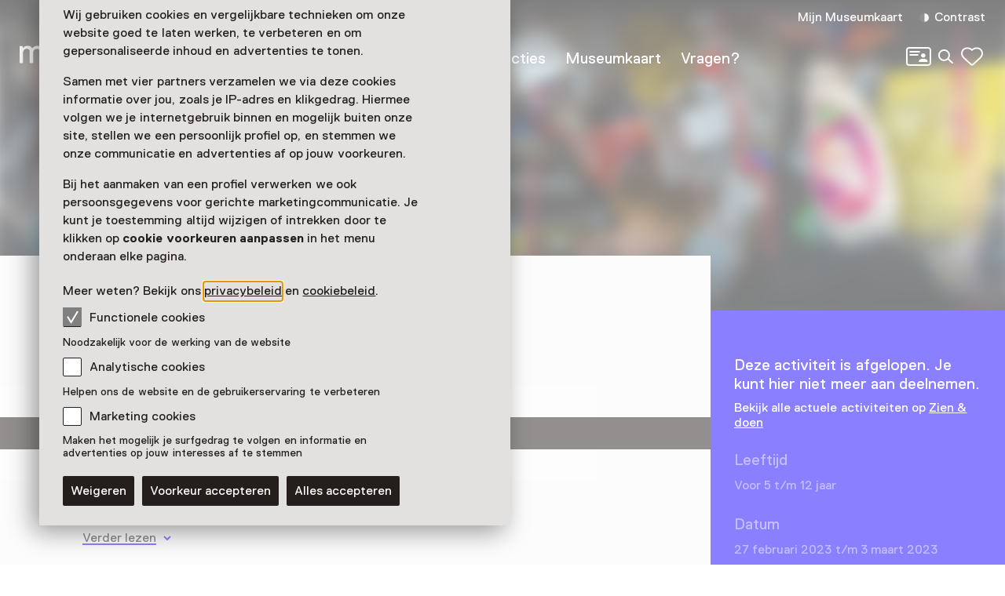

--- FILE ---
content_type: text/html; charset=utf-8
request_url: https://www.museum.nl/nl/fries-scheepvaart-museum/activiteit/pim-pam-plastic
body_size: 15746
content:



<!DOCTYPE html>
<html lang="nl">
<head>
		<script>
			window.dataLayer = window.dataLayer || [];
			window.dataLayer.push({

					'contentId': 'ad894dcf-352e-427b-9e15-99e85740c7e3',
					
				'contentType': 'Event'
			});


			(function(w,d,s,l,i){w[l]=w[l]||[];w[l].push({'gtm.start':
			new Date().getTime(),event:'gtm.js'});var f=d.getElementsByTagName(s)[0],
			j=d.createElement(s),dl=l!='dataLayer'?'&l='+l:'';j.async=true;j.src=
			'https://analytics.museum.nl/gtm.js?id='+i+dl+ '&gtm_auth=WhhhWLL4gyUEFl7QnaK_hw&gtm_preview=env-1&gtm_cookies_win=x';f.parentNode.insertBefore(j,f);
			})(window,document,'script','dataLayer','GTM-5XPX7NH');
		</script>
		<link rel="dns-prefetch" href="https://www.google-analytics.com"/>
		<link rel="preconnect" href="https://www.google-analytics.com"/>

	

<meta charset="utf-8" />
<meta name="viewport" content="width=device-width, initial-scale=1.0">


<title>Pim Pam Plastic! | Museum/nl\</title>


	<meta name="description" content="Pim Pam Plastic-circuit in het Fries Scheepvaart Museum in Sneek voor kinderen tijdens de voorjaarsvakantie " />

<meta property="og:title" content="Pim Pam Plastic! | Museum/nl\" />

<link rel="apple-touch-icon" sizes="180x180" href="https://www.museum.nl/apple-touch-icon.png?v=dOMJdNIaIOBXZeiUd_Hn3yIZ-UHxyh1nu5XYL3tQXkY">
<link rel="icon" type="image/png" sizes="32x32" href="https://www.museum.nl/favicon-32x32.png?v=BXpZYKdgsBgCwiwlyOB9uuKI7wr25tQ477ZRaZcbLOA">
<link rel="icon" type="image/png" sizes="16x16" href="https://www.museum.nl/favicon-16x16.png?v=_pHzqoAxqt765wQ8ljY-Lz9JYrY6--MkxPIYRfQKYdA">
<link rel="manifest" href="https://www.museum.nl/manifest.json?v=C3jH7YG_06W0pH28pX9qHT9fKOLcLeM2UDImOvxl_OA">
<link rel="mask-icon" href="https://www.museum.nl/safari-pinned-tab.svg?v=P5Xcl99cJ-ZAfLbF58KqF_Ii1SQQAWHT2RM5sZR2zIc" color="#707070">
<link rel="shortcut icon" href="https://www.museum.nl/favicon.ico?v=beTwQh5vk2ccKQqclcizIOx1cXhtKTJnjQJwktLPvV4">
<meta name="apple-mobile-web-app-title" content="Museum/nl\">
<meta name="application-name" content="Museum/nl\">
<meta name="msapplication-TileColor" content="#ffffff">
<meta name="theme-color" content="#ffffff">

	<meta property="og:description" content="Pim Pam Plastic-circuit in het Fries Scheepvaart Museum in Sneek voor kinderen tijdens de voorjaarsvakantie " />
<meta property="og:site_name" content="Museum.nl" />
<meta property="og:locale" content="nl_NL" />
<meta property="og:url" content="https://www.museum.nl/nl/fries-scheepvaart-museum/activiteit/pim-pam-plastic" />
<meta name="twitter:card" content="summary_large_image">
<meta name="twitter:title" content="Pim Pam Plastic! | Museum/nl\" />

	<meta name="twitter:description" content="Pim Pam Plastic-circuit in het Fries Scheepvaart Museum in Sneek voor kinderen tijdens de voorjaarsvakantie " />


<meta property="og:image" content="https://cdn.museum.nl/assets/d5948d44-0c2e-4220-823c-f054fbde630b?w=1200&amp;c=e4ec51a89a5382bfd45663af58b4e8130cb239dafe3e1b8886e9d61d05aa42b8" />
<meta name="twitter:image" content="https://cdn.museum.nl/assets/d5948d44-0c2e-4220-823c-f054fbde630b?w=1200&amp;c=e4ec51a89a5382bfd45663af58b4e8130cb239dafe3e1b8886e9d61d05aa42b8" />
<meta name="twitter:image:alt" content="twee jongens kruipen door een gordijn van plastic afval" />









<link rel="preload" href="/fonts/Replica-Regular.woff2" as="font" type="font/woff2" crossorigin>

<style>
	@font-face {
		font-family: 'Replica';
		font-display: swap;
		src: url('/fonts/Replica-Regular.woff2') format('woff2'),
			 url('/fonts/Replica-Regular.woff') format('woff');
		font-weight: 400;
		font-style: normal;
	}

	@font-face {
		font-family: 'Replica';
		font-display: swap;
		src: url('/fonts/Replica-Bold.woff2') format('woff2'),
			 url('/fonts/Replica-Bold.woff') format('woff');
		font-weight: 700;
		font-style: normal;
	}

	@font-face {
		font-family: 'Alor';
		font-display: swap;
		src: url('/fonts/Alor-Normal.ttf') format('truetype');
		font-weight: 400;
		font-style: normal;
	}
</style>

<link rel="stylesheet" href="https://www.museum.nl/generated/critical.css?v=sKUuwQD_cYNstjRCE3Su5TLZzVk40iQw97sgUMYuRpc" />
<link rel="stylesheet" href="https://www.museum.nl/generated/main.css?v=5amMmo-rZQeReICAITWGJjg3qNdhDXUsvYf2EOr7xAw" media="print" onload="this.media='all'"> 

<style>
	:root {
		--museum-color: #1500FF;
		--museum-color-dark: #1500FF;
		--museum-text-color: #FFFFFF;
		--museum-btn-color: #302C29;
		--museum-btn-text-color: #FFFFFF;
	}
</style>

<meta name="facebook-domain-verification" content="sgekmj0ubsdcy2mdy03bh2wzsyev43" />

	
	<style>
		 body {
			overscroll-behavior: none; 
		 }
	</style>



</head>
<body class="">
	<noscript>
		<iframe src="https://analytics.museum.nl/ns.html?id=GTM-5XPX7NH&gtm_auth=WhhhWLL4gyUEFl7QnaK_hw&gtm_preview=env-1&gtm_cookies_win=x"
		        height="0" width="0" style="display:none;visibility:hidden">
		</iframe>
	</noscript>

<div id="app" class="event-page has-ended page">
	<skip-link inline-template v-cloak>
	<a v-if="hasElementToSkipTo" :href="target" class="skip-link">Spring naar de hoofdinhoud</a>
</skip-link>








	
	<cookie-bar :version="5" inline-template>
	<aside class="cookie-overlay" ref="cookieOverlay" v-if="barIsVisible" v-on:click="clickCookieOverlay" v-cloak>
		<div class="cookie-bar" :class="{'raised-cookie-bar': clickedCookieOverlay}" role="dialog"
			aria-label="Cookie voorkeuren">
			<div>
				
	<div class="text-block">
		<p>Wij gebruiken cookies en vergelijkbare technieken om onze website goed te laten werken, te verbeteren en om gepersonaliseerde inhoud en advertenties te tonen.</p>
<p>Samen met vier partners verzamelen we via deze cookies informatie over jou, zoals je IP-adres en klikgedrag. Hiermee volgen we je internetgebruik binnen en mogelijk buiten onze site, stellen we een persoonlijk profiel op, en stemmen we onze communicatie en advertenties af op jouw voorkeuren.</p>
<p>Bij het aanmaken van een profiel verwerken we ook persoonsgegevens voor gerichte marketingcommunicatie. Je kunt je toestemming altijd wijzigen of intrekken door te klikken op <strong>cookie voorkeuren aanpassen</strong> in het menu onderaan elke pagina.</p>
<p>Meer weten? Bekijk ons <a href="/nl/privacy">privacybeleid</a> en <a href="https://www.museum.nl/nl/cookies">cookiebeleid</a>.</p>

	</div>

			</div>

			<span>
				
<div class="checkbox">
	<input
		type="checkbox"
		id="consentFunctionalCookies"
		v-model="functionalConsent"
		value="consentFunctionalCookies"
		readonly disabled/>
	<label for="consentFunctionalCookies">
		<svg class="icon-checkmark"><use xlink:href="#icon-checkmark" href="#icon-checkmark"></use></svg>Functionele cookies
	</label>
</div>

				


<div class="label secondary plain">
	



<component is="p" class="typography small-label">
	Noodzakelijk voor de werking van de website
</component>

</div>



				
<div class="checkbox">
	<input
		type="checkbox"
		id="consentAnalyticalCookies"
		v-model="analyticalConsent"
		value="consentAnalyticalCookies"
		/>
	<label for="consentAnalyticalCookies">
		<svg class="icon-checkmark"><use xlink:href="#icon-checkmark" href="#icon-checkmark"></use></svg>Analytische cookies
	</label>
</div>

				


<div class="label secondary plain">
	



<component is="p" class="typography small-label">
	Helpen ons de website en de gebruikerservaring te verbeteren
</component>

</div>



				
<div class="checkbox">
	<input
		type="checkbox"
		id="consentMarketingCookies"
		v-model="marketingConsent"
		value="consentMarketingCookies"
		/>
	<label for="consentMarketingCookies">
		<svg class="icon-checkmark"><use xlink:href="#icon-checkmark" href="#icon-checkmark"></use></svg>Marketing cookies
	</label>
</div>

				


<div class="label secondary plain">
	



<component is="p" class="typography small-label">
	Maken het mogelijk je surfgedrag te volgen en informatie en advertenties op jouw interesses af te stemmen
</component>

</div>

			</span>

			
<cookie-toggle inline-template>
	<div class="cookie-btns btns-row">
		<button
			type="button"
			class="btn-cta"
			v-on:click.stop="decline"
			data-gtm-category="navigation"
			data-gtm-action="click_cookiebar_decline"
			data-gtm-label=""
		>
			Weigeren
		</button>
		<button
			type="button"
			class="btn-cta"
			v-on:click.stop="accept"
			data-gtm-category="navigation"
			data-gtm-action="click_cookiebar_accept"
			data-gtm-label=""
		>
			Voorkeur accepteren
		</button>

		<button
			type="button"
			class="btn-cta"
			v-on:click.stop="acceptEverything"
			data-gtm-category="navigation"
			data-gtm-action="click_cookiebar_accept_all"
			data-gtm-label=""
		>
			Alles accepteren
		</button>
	</div>
</cookie-toggle>

		</div>
	</aside>
</cookie-bar>






<site-nav inline-template>
<div class="site-nav-wrap">
<header
	class="site-nav"
	:class="{
				'site-nav_expanded': isExpanded,
				'site-nav_page-is-scrolled': pageIsScrolled,
				'site-nav_scrolling-up': isScrollingUp && scrollingUpAmount > 20,
				'site-nav_logo-color': logoColorHasChanged,
				'site-nav_sticky': isSticky
			}">
<div class="site-wrap">
	<div class="grid">
		<div class="grid-item">
			<a
				href="/nl"
				class="site-nav_logo-link"
				data-gtm-category="navigation"
				data-gtm-action="click_logo"
				data-gtm-label="museumnl">
				
<svg xmlns="http://www.w3.org/2000/svg" viewBox="0 0 220 30" class="site-nav_logo">
	<title>museum/nl</title>
	<path fill="currentColor" d="M3.77 29.58l.42-.42V17.32c0-4.23 2.51-5.49 4.61-5.49 3.35 0 3.77 2.11 3.77 4.65v12.68l.42.42h3.35l.42-.42V17.32c0-3.38 1.68-5.49 4.61-5.49 3.35 0 3.77 2.11 3.77 4.65v12.68l.42.42h3.35l.42-.42V16.48c0-4.65-1.26-8.45-7.12-8.45-2.93 0-5.03 1.27-6.29 2.96h-.42c-.84-1.27-2.1-2.96-5.45-2.96-2.93 0-4.61 1.27-5.45 2.54h-.41l-.42-1.7-.42-.42H.42L0 8.87v20.28l.42.42h3.35zM41.3 30c3.35 0 5.03-2.54 5.03-2.54h.42l.42 1.69.42.42h2.93l.42-.42V8.87l-.42-.42h-3.35l-.42.42v10.14c0 5.07-2.1 7.18-5.03 7.18-3.35 0-4.19-2.54-4.19-5.07V8.87l-.42-.42h-3.35l-.42.42v12.25c0 4.65 2.09 8.88 7.96 8.88zm21.6 0c5.87 0 8.38-2.96 8.38-6.34 0-3.8-2.1-5.49-6.29-6.34-4.19-.85-5.87-1.27-5.87-3.38 0-1.69 1.68-2.11 3.77-2.11 2.93 0 3.77 1.27 3.77 2.54l.42.42h3.35l.42-.42c0-4.23-3.35-6.34-7.96-6.34-5.87 0-7.96 2.96-7.96 5.92 0 3.8 2.51 5.49 6.7 6.34 4.19.85 5.45 1.27 5.45 3.38 0 1.69-1.26 2.54-4.19 2.54s-4.19-1.27-4.19-3.38l-.42-.42h-3.35l-.42.42c.01 4.63 2.95 7.17 8.39 7.17zm20.77 0c5.03 0 7.96-2.96 8.38-6.34l-.42-.42h-3.35l-.42.42c-.84 2.11-2.51 2.54-4.19 2.54-5.03 0-5.45-4.23-5.45-5.07l.42-.42h13.83l.42-.42v-1.27c0-5.92-2.93-10.99-9.64-10.99-6.7 0-9.64 5.07-9.64 10.99 0 6.33 3.36 10.98 10.06 10.98zm4.19-12.68h-9.22l-.42-.42c0-1.27.42-5.07 5.03-5.07s5.03 3.8 5.03 5.07l-.42.42zM104.02 30c3.35 0 5.03-2.54 5.03-2.54h.42l.42 1.69.42.42h2.93l.42-.42V8.87l-.42-.42h-3.35l-.42.42v10.14c0 5.07-2.1 7.18-5.03 7.18-3.35 0-4.19-2.54-4.19-5.07V8.87l-.42-.42h-3.35l-.42.42v12.25c-.01 4.65 2.09 8.88 7.96 8.88zm18.25-.42l.42-.42V17.32c0-4.23 2.51-5.49 4.61-5.49 3.35 0 3.77 2.11 3.77 4.65v12.68l.42.42h3.35l.42-.42V17.32c0-3.38 1.68-5.49 4.61-5.49 3.35 0 3.77 2.11 3.77 4.65v12.68l.42.42h3.35l.42-.42V16.48c0-4.65-1.26-8.45-7.12-8.45-2.93 0-5.03 1.27-6.29 2.96H134c-.84-1.27-2.1-2.96-5.45-2.96-2.93 0-4.61 1.27-5.45 2.54h-.42l-.42-1.69-.42-.42h-2.93l-.42.42v20.28l.42.42h3.36zm31.66 0l.42-.42 15.09-25.77V.42l-.42-.42h-2.1l-.42.42-15.08 25.78v2.96l.42.42h2.09zm21.19 0l.42-.42V19.01c0-5.07 1.68-7.18 5.45-7.18s4.19 2.96 4.19 5.07v12.25l.42.42h3.35l.42-.42V16.9c0-5.07-2.1-8.87-7.96-8.87-3.77 0-5.45 2.54-5.45 2.54h-.42l-.42-1.69-.42-.42h-2.93l-.42.42v20.28l.42.42h3.35zm22.44 0l.42-.42V.42l-.42-.42h-3.35l-.42.42v28.73l.42.42h3.35zm22.02 0l.42-.42V26.2L204.91.42l-.42-.42h-2.1l-.42.42v2.96l15.09 25.77.42.42h2.1z"/>
</svg>

			</a>

			

<div class="site-nav_mobile-icons">
		<a aria-label="Mijn Museumkaart" data-gtm-category="navigation" data-gtm-action="click_login-icon" data-gtm-label="Mijn Museumkaart" href="https://www.museum.nl/nl/login" class="site-nav_login-icon">
			<svg class="icon-card-line"><use xlink:href="#icon-card-line" href="#icon-card-line"></use></svg>
		</a>

		<a
			href="/nl/zoeken"
			class="site-nav_search"
			data-gtm-category="navigation"
			data-gtm-action="click_search"
			data-gtm-label="Zoeken">
			<span class="visually-hidden">Zoeken</span>
			<svg class="icon-search"><use xlink:href="#icon-search" href="#icon-search"></use></svg>
		</a>

	

<favorites-count inline-template>
	<a
		href="/nl/favorieten"
		class="favorite-heart"
		data-gtm-category="navigation"
		data-gtm-action="open_favorites"
		:aria-label="favoritesCount + (favoritesCount === 1 ? ' favoriet geselecteerd' : ' favorieten geselecteerd')"
		aria-live="polite"
		:data-gtm-label="favoritesCount"
		v-cloak>
		<svg class="icon-heart-line"><use xlink:href="#icon-heart-line" href="#icon-heart-line"></use></svg>
		<span v-text="favoritesCount || ''">0</span>
	</a>
</favorites-count>

</div>


			<button
				type="button"
				class="site-nav_toggle-menu"
				v-on:click="toggle"
				aria-haspopup="true"
				aria-controls="menu"
				:aria-expanded="isExpanded ? 'true' : 'false'"
				:aria-label="isExpanded ? 'Sluit menu' : 'Open menu'">
				<span v-if="isExpanded" v-cloak>
					<svg class="icon-menu-close"><use xlink:href="#icon-menu-close" href="#icon-menu-close"></use></svg>
				</span>
				<span v-else>
					<svg class="icon-menu"><use xlink:href="#icon-menu" href="#icon-menu"></use></svg>
				</span>
			</button>

			<div class="site-nav_menu" id="menu">
					<nav aria-label="Hoofdnavigatie" class="site-nav_main">
						<ul>
										<li class="site-nav_main-item">
											<a data-gtm-category="navigation" data-gtm-action="click_header_link_1" data-gtm-label="Nu te zien" href="/nl/zien-en-doen" class="">Nu te zien</a>
										</li>
										<li class="site-nav_main-item">
											<a data-gtm-category="navigation" data-gtm-action="click_header_link_2" data-gtm-label="Vind een museum" href="https://www.museum.nl/nl/zien-en-doen/musea" class="">Vind een museum</a>
										</li>
										<li class="site-nav_main-item">
											<a data-gtm-category="navigation" data-gtm-action="click_header_link_3" data-gtm-label="Collecties" href="/nl/themas" class="">Collecties</a>
										</li>
										<li class="site-nav_main-item">
											<a data-gtm-category="navigation" data-gtm-action="click_header_link_4" data-gtm-label="Museumkaart" href="/nl/museumkaart" class="">Museumkaart</a>
										</li>
										<li class="site-nav_main-item">
											<a data-gtm-category="navigation" data-gtm-action="click_header_link_5" data-gtm-label="Vragen?" href="https://www.museum.nl/nl/museumkaart/faq" class="">Vragen?</a>
										</li>
						</ul>
					</nav>

				<div class="site-nav_secondary">
					<section class="site-nav_meta">
						<ul>
								<li class="site-nav_meta-item">
									<a data-gtm-category="navigation" data-gtm-action="click_login" data-gtm-label="Mijn Museumkaart" href="https://www.museum.nl/nl/login" class="site-nav_login">
										Mijn Museumkaart
									</a>
								</li>

							<li class="site-nav_meta-item">
								<contrast-toggle inline-template>
									<button type="button"
									        class="site-nav_contrast"
									        v-on:click="toggle"
									        :class="{'site-nav_contrast-on': contrastModeIsOn}"
									        data-gtm-category="navigation"
									        data-gtm-action="toggle_dark_mode"
									        :data-gtm-label="contrastModeIsOn ? 'off' : 'on'"
									        :aria-label="'Contrast ' + (contrastModeIsOn ? 'uit' : 'aan')">
										<svg class="icon-contrast"><use xlink:href="#icon-contrast" href="#icon-contrast"></use></svg>Contrast
									</button>
								</contrast-toggle>
							</li>
						</ul>
					</section>

					

<div class="site-nav_icons">
		<a aria-label="Mijn Museumkaart" data-gtm-category="navigation" data-gtm-action="click_login-icon" data-gtm-label="Mijn Museumkaart" href="https://www.museum.nl/nl/login" class="site-nav_login-icon">
			<svg class="icon-card-line"><use xlink:href="#icon-card-line" href="#icon-card-line"></use></svg>
		</a>

		<a
			href="/nl/zoeken"
			class="site-nav_search"
			data-gtm-category="navigation"
			data-gtm-action="click_search"
			data-gtm-label="Zoeken">
			<span class="visually-hidden">Zoeken</span>
			<svg class="icon-search"><use xlink:href="#icon-search" href="#icon-search"></use></svg>
		</a>

	

<favorites-count inline-template>
	<a
		href="/nl/favorieten"
		class="favorite-heart"
		data-gtm-category="navigation"
		data-gtm-action="open_favorites"
		:aria-label="favoritesCount + (favoritesCount === 1 ? ' favoriet geselecteerd' : ' favorieten geselecteerd')"
		aria-live="polite"
		:data-gtm-label="favoritesCount"
		v-cloak>
		<svg class="icon-heart-line"><use xlink:href="#icon-heart-line" href="#icon-heart-line"></use></svg>
		<span v-text="favoritesCount || ''">0</span>
	</a>
</favorites-count>

</div>

				</div>

				<div class="site-nav_footer-items">
							<section class="site-nav_newsletter">
								<a href="https://e.museumkaart.nl/3/4/1757/1/zXW6Zm_lemMiu44nzLZjU0rQ6N3mWbZEeFZxiwP2uxAJfi3eomyJcp3rhPxYlRQc" class="text-link text-link_with-icon">
									Aanmelden Museumtips <svg class="icon-arrow-right-small"><use xlink:href="#icon-arrow-right-small" href="#icon-arrow-right-small"></use></svg>
								</a>
							</section>
						<nav class="site-nav_footer-links">
							<ul>
									<li>
										<a href="/nl/contact" class="">Contact</a>
									</li>
									<li>
										<a href="/nl/over-ons" class="">Over ons</a>
									</li>
									<li>
										<a href="/nl/pers" class="">Pers</a>
									</li>
									<li>
										<a href="/nl/disclaimer" class="">Disclaimer</a>
									</li>
									<li>
										<a href="/nl/privacy" class="">Privacy</a>
									</li>
									<li>
										<a href="/nl/cookies" class="">Cookies</a>
									</li>
									<li>
										<a href="/nl/toegankelijkheidsverklaring" class="">Toegankelijkheidsverklaring</a>
									</li>
							</ul>
						</nav>

					<p class="site-nav_copyright">&copy; Museumvereniging</p>
				</div>
			</div>
		</div>
	</div>
</div>
</header>
</div>
</site-nav>



	<main role="main" id="main-content" tabindex="-1">
		



<div class="event-page_header-blur">
	


<header class="page-header object-fit-container cover" id="">
				<img
					style="object-position: center center"
					alt="twee jongens kruipen door een gordijn van plastic afval"
					srcset="https://cdn.museum.nl/assets/d5948d44-0c2e-4220-823c-f054fbde630b?w=320&c=0d729848076b8ef03b3bfad0ee614a3bcbba467baaca702053e6cf537112117f 320w,https://cdn.museum.nl/assets/d5948d44-0c2e-4220-823c-f054fbde630b?w=640&c=80d1da304febac1e1e07578e98e3b9df1591ba762ee4922c2f6f9c31e8637cf5 640w,https://cdn.museum.nl/assets/d5948d44-0c2e-4220-823c-f054fbde630b?w=800&c=01922d0be4e1f9b52cd99cedb7a5d4b04c0e49ff4805d2855d8fdec5560baa68 800w,https://cdn.museum.nl/assets/d5948d44-0c2e-4220-823c-f054fbde630b?w=1200&c=e4ec51a89a5382bfd45663af58b4e8130cb239dafe3e1b8886e9d61d05aa42b8 1200w,https://cdn.museum.nl/assets/d5948d44-0c2e-4220-823c-f054fbde630b?w=1600&c=d947e93a5d1a8c64f96a00c0569e154ee6313ed873ec124a50c6d110640ebc4e 1600w,https://cdn.museum.nl/assets/d5948d44-0c2e-4220-823c-f054fbde630b?w=1920&c=6b65c79c796b0700b7489f7570f96c349d801c12693887634a0bad373db3dabb 1920w,https://cdn.museum.nl/assets/d5948d44-0c2e-4220-823c-f054fbde630b?w=2560&c=6a293e1befacc1663f8ff5db9df0f3d139216f3e0e2b7187b67dc952891351fc 2560w"
					sizes="100vw"/>

</header>

</div>

<div class="tmpl-layout-sidebar tmpl-bg-beige">
	<div class="site-wrap tmpl-layout-sidebar_site-wrap">
		<div class="grid tmpl-layout-sidebar_grid">
			<div class="tmpl-layout-sidebar_grid-left">
				


<section class="grid-item event-info">
		<a href="/nl/fries-scheepvaart-museum" class="back-link">
			<svg class="icon-arrow-left-small"><use xlink:href="#icon-arrow-left-small" href="#icon-arrow-left-small"></use></svg> Fries Scheepvaart Museum
		</a>
	<div class="event-info_header">
		<div class="event-info_titles">
			<h1>Pim Pam Plastic!</h1>
			<p class="event-info_period">
				27 februari 2023 t/m 3 maart 2023
			</p>
			<p class="event-info_type">
Activiteit			</p>
		</div>

		<div class="btns-row event-info_actions">

			
<share-button share-text="H&#xE9; dit lijkt me leuk, zullen we er samen naartoe gaan?" share-item-name="Pim Pam Plastic!" inline-template v-cloak>
	<button
		v-if="supportsSharing"
		class="share-btn-secondary"
		data-gtm-action="share_event"
		data-gtm-category="shares"
		type="button"
		aria-label="Deel Pim Pam Plastic!"
		@click.stop.prevent="share">
		<svg class="icon-share"><use xlink:href="#icon-share" href="#icon-share"></use></svg>Delen
	</button>
</share-button>

		</div>
	</div>
</section>

	<p class="event-info_ended">
		Deze activiteit is afgelopen.
	</p>


<section class="grid-item event-info">
	
<expander inline-template>
	<section class="expander read-more text-block" :class="{ 'expanded': isExpanded }">
		
	<div class="text-block">
		<p>Help Pake en Beppe de voorjaarsvakantie door en doe samen het <em>Pim Pam Plastic</em>-circuit!</p>

	</div>


				<div id="expandable" class="expander_expandable read-more_expandable" :aria-hidden="isExpanded ? 'false' : 'true'" v-cloak>
					
	<div class="text-block">
		<h3>Plastic</h3>
<p>Het museum heeft een route uitgezet met allemaal toffe opdrachten die te maken hebben met plastic en alternatieven daarvoor. Zo kun je de <em>shredder</em> en <em>moulder</em> in actie zien, die plastic vermalen en omsmelten tot een nieuw product. Je ontdekt microplastic in tandpasta en je kunt lekker komen knutselen en spelletjes spelen. Hoe goed ben jij in <em>Pim Pam Plastic</em>? Voor ouders en kinderen is er ook een fijne chillplek waar je lekker iets kunt eten en drinken. De activiteiten sluiten aan bij de familietentoonstelling <em>Expeditie Sterke Yerke, van olievervuiling tot plastic soep</em>, die je deze week voor het laatst kunt beleven in het museum.</p>
<h3>Praktisch</h3>
<p>Het <em>Pim Pam Plastic</em>-circuit is er van maandag 27 februari t/m vrijdag 3 maart. Kinderen krijgen gratis toegang, en ook voor het circuit hoef je niet te betalen.</p>

	</div>

				</div>
				<button
					type="button"
					:aria-expanded="isExpanded ? 'true' : 'false'"
					aria-controls="expandable"
					class="text-link text-link_with-icon"
					data-gtm-category="events"
					data-gtm-action="click_read_more"
					data-gtm-label="ad894dcf-352e-427b-9e15-99e85740c7e3"
					v-on:click="toggle">
					<span v-text="isExpanded ? 'Laat minder zien' : 'Verder lezen'">Verder lezen</span>
					<svg class="icon-accordium-down"><use xlink:href="#icon-accordium-down" href="#icon-accordium-down"></use></svg>
				</button>
	</section>
</expander>

</section>

				



			</div>
			

<section class="grid-item visitor-info tmpl-layout-sidebar_grid-right  has-ended">
	<visitor-info-sticky inline-template>
		<div class="visitor-info_sticky" ref="stickyElement">
				<section class="visitor-info_ended">
					<h2>Deze activiteit is afgelopen. Je kunt hier niet meer aan deelnemen.</h2>
						<p>
							Bekijk alle actuele activiteiten op
							<a href="/nl/zien-en-doen" class="">
								Zien &amp; doen
							</a>
						</p>
				</section>

				<section class="visitor-info_access">
					<h2>Leeftijd</h2>

					<div class="text-block">
						<p>Voor 5 t/m 12 jaar</p>
					</div>
				</section>

			<section class="visitor-info_dates">
				<h2>Datum</h2>
				<div class="text-block">
					<p>27 februari 2023 t/m 3 maart 2023</p>
				</div>



<expander inline-template>
	<div class="event-calendar expander" :class="{ 'expanded': isExpanded }" aria-label="Toon beschikbaarheid">
		<button class="text-link text-link_with-icon"
		        type="button"
		        :aria-expanded="isExpanded ? 'true' : 'false'"
		        aria-controls="translations"
		        aria-label="Toon beschikbaarheid"
		        v-on:click="toggle">
			Toon beschikbaarheid
			<svg class="icon-accordium-down"><use xlink:href="#icon-accordium-down" href="#icon-accordium-down"></use></svg>
		</button>
		<event-calendar :max-active-index="0" :active-month="0" :aria-hidden="isExpanded ? 'false' : 'true'" v-cloak inline-template>
			<section class="calendar expander_expandable" aria-label="Kalender met evenement data">
				<nav class="calendar_nav">
					<button v-show="showPrevButton" v-on:click="prevMonth" class="calendar_nav-prev" aria-label="Vorige maand" v-cloak>
						<svg class="icon-arrow-right-large"><use xlink:href="#icon-arrow-right-large" href="#icon-arrow-right-large"></use></svg>
					</button>
					<button v-show="showNextButton" v-on:click="nextMonth" class="calendar_nav-next" aria-label="Volgende maand" v-cloak>
						<svg class="icon-arrow-right-large"><use xlink:href="#icon-arrow-right-large" href="#icon-arrow-right-large"></use></svg>
					</button>
				</nav>



<div v-show="activeIndex === 0" >
	<table>
		<caption>Januari 2026</caption>
		<thead>
		<tr>
				<th scope="col">Ma</th>
				<th scope="col">Di</th>
				<th scope="col">Wo</th>
				<th scope="col">Do</th>
				<th scope="col">Vr</th>
				<th scope="col">Za</th>
				<th scope="col">Zo</th>
		</tr>
		</thead>

		<tbody>
			<tr>
					<td class="day past" aria-disabled="true">
					</td>
					<td class="day past" aria-disabled="true">
					</td>
					<td class="day past" aria-disabled="true">
					</td>
					<td class="day past" aria-disabled="true">
1					</td>
					<td class="day past" aria-disabled="true">
2					</td>
					<td class="day past" aria-disabled="true">
3					</td>
					<td class="day past" aria-disabled="true">
4					</td>
			</tr>
			<tr>
					<td class="day past" aria-disabled="true">
5					</td>
					<td class="day past" aria-disabled="true">
6					</td>
					<td class="day past" aria-disabled="true">
7					</td>
					<td class="day past" aria-disabled="true">
8					</td>
					<td class="day past" aria-disabled="true">
9					</td>
					<td class="day past" aria-disabled="true">
10					</td>
					<td class="day past" aria-disabled="true">
11					</td>
			</tr>
			<tr>
					<td class="day past" aria-disabled="true">
12					</td>
					<td class="day past" aria-disabled="true">
13					</td>
					<td class="day past" aria-disabled="true">
14					</td>
					<td class="day past" aria-disabled="true">
15					</td>
					<td class="day past" aria-disabled="true">
16					</td>
					<td class="day past" aria-disabled="true">
17					</td>
					<td class="day past" aria-disabled="true">
18					</td>
			</tr>
			<tr>
					<td class="day past" aria-disabled="true">
19					</td>
					<td class="day past" aria-disabled="true">
20					</td>
					<td class="day current" aria-disabled="false">
21					</td>
					<td class="day " aria-disabled="false">
22					</td>
					<td class="day " aria-disabled="false">
23					</td>
					<td class="day " aria-disabled="false">
24					</td>
					<td class="day " aria-disabled="false">
25					</td>
			</tr>
			<tr>
					<td class="day " aria-disabled="false">
26					</td>
					<td class="day " aria-disabled="false">
27					</td>
					<td class="day " aria-disabled="false">
28					</td>
					<td class="day " aria-disabled="false">
29					</td>
					<td class="day " aria-disabled="false">
30					</td>
					<td class="day " aria-disabled="false">
31					</td>
					<td class="day " aria-disabled="false">
					</td>
			</tr>
		</tbody>
	</table>

</div>
			</section>
		</event-calendar>
	</div>
</expander>
			</section>


				<section class="visitor-info_locations">
					<h2>
Locatie					</h2>
						<h3>
								<a href="/nl/fries-scheepvaart-museum">Fries Scheepvaart Museum</a>
						</h3>



<section class="practical-info  text-block">

	<div class="practical-info_blocks">
						<address>
							<svg class="icon-location"><use xlink:href="#icon-location" href="#icon-location"></use></svg>
							Kleinzand 16
								<br/>
							8601 BH Sneek<br/>

							<maps-url inline-template>
								<strong>
									<a
										href="geo:0,0?q=Fries&#x2B;Scheepvaart&#x2B;Museum%2cKleinzand&#x2B;16&#x2B;Sneek"
										class="text-link text-link_with-icon"
										target="_blank"
										rel="noopener"
										data-gtm-category="events"
										data-gtm-action="click_plan_route"
										data-gtm-label="ad894dcf-352e-427b-9e15-99e85740c7e3"
										v-if="isAndroid"
										v-cloak
									>
										Route plannen
										<span class="visually-hidden">Opent in een nieuw tabblad</span>
										<svg class="icon-external"><use xlink:href="#icon-external" href="#icon-external"></use></svg>
									</a>
									<a
										href="https://www.google.com/maps/search/?api=1&amp;query=Fries&#x2B;Scheepvaart&#x2B;Museum%2c&#x2B;Sneek"
										class="text-link text-link_with-icon"
										target="_blank"
										rel="noopener"
										data-gtm-category="events"
										data-gtm-action="click_plan_route"
										data-gtm-label="ad894dcf-352e-427b-9e15-99e85740c7e3"
										v-else
									>
										Route plannen
										<span class="visually-hidden">Opent in een nieuw tabblad</span>
										<svg class="icon-external"><use xlink:href="#icon-external" href="#icon-external"></use></svg>
									</a>
								</strong>
							</maps-url>
						</address>
						<p>
							<svg class="icon-phone"><use xlink:href="#icon-phone" href="#icon-phone"></use></svg>
							<a
								href="tel:&#x2B;31515414057"
								class="text-link"
								data-gtm-category="events"
								data-gtm-action="click_phone_number"
								data-gtm-label="ad894dcf-352e-427b-9e15-99e85740c7e3"
							>
								0515 - 41 40 57
							</a>
						</p>
						<p class="text-block_mt">
							<svg class="icon-time"><use xlink:href="#icon-time" href="#icon-time"></use></svg>Vandaag open van 10:00 tot 17:00 uur

						</p>
							<expander inline-template>
								<section class="expander" :class="{ 'expanded': isExpanded }">
									<button type="button"
									        :aria-expanded="isExpanded ? 'true' : 'false'"
									        aria-controls="openingHours"
									        class="text-link text-link_with-icon"
									        data-gtm-category="events"
									        data-gtm-action="click_more_opening_times"
									        data-gtm-label="ad894dcf-352e-427b-9e15-99e85740c7e3"
									        v-on:click="toggle">
										Meer openingstijden
										<svg class="icon-accordium-down"><use xlink:href="#icon-accordium-down" href="#icon-accordium-down"></use></svg>
									</button>
									<div id="openingHours" class="expander_expandable" :aria-hidden="isExpanded ? 'false' : 'true'" v-cloak>
										<table>
											<caption class="visually-hidden">Openingstijden voor aankomende week</caption>
											<tr class="visually-hidden">
												<th scope="col">Dag</th>
												<th scope="col">Openingstijden</th>
											</tr>

												<tr>
													<td><strong>do - za</strong></td>
													<td> 10:00 - 17:00 uur</td>
												</tr>
												<tr>
													<td><strong>zo</strong></td>
													<td> 12:00 - 17:00 uur</td>
												</tr>
												<tr>
													<td><strong>ma - di</strong></td>
													<td> 10:00 - 17:00 uur</td>
												</tr>
										</table>
											<a href="https://www.friesscheepvaartmuseum.nl/plan-je-bezoek" class="text-link text-link_with-icon" target="_blank" rel="noopener">Bekijk alle openingstijden<svg class="icon-external"><use xlink:href="#icon-external" href="#icon-external"></use></svg></a>
									</div>
								</section>
							</expander>
	</div>
</section>

				</section>

		</div>
	</visitor-info-sticky>
</section>

		</div>
	</div>
</div>

	<tiles-block inline-template>
		<section class="tiles-block tmpl-bg-white">
			<div class="site-wrap">
				<div class="grid">
					<div class="grid-item">
						<h2>Zien &amp; doen in Fries Scheepvaart Museum</h2>
					</div>
				</div>

				<ul class="tiles grid three-columns">
						<li class="grid-item tile"
						    :class="{'tile_hidden': !hasLoadedMore && 0 > 2}"
						    :ref="0 === 3 ? 'firstHiddenEl' : ''"
						    >
							<div class="favorite-btn-wrap">
								

<a
	href="/nl/fries-scheepvaart-museum/tentoonstelling/een-zee-aan-kennis-fries-zeevaartonderwijs-toen-en-nu"
	class="tmpl-tile tmpl-tile-inverted"
	data-gtm-category="tiles"
	data-gtm-action="click_event"
	data-gtm-label="67b92a25-2edd-4784-8456-2d63f1fabd37">
				<img data-src="https://cdn.museum.nl/assets/61cffb26-2fce-4672-9b63-24e1599ccdae?w=400&amp;h=300&amp;x=0&amp;y=0&amp;cropWidth=1920&amp;cropHeight=960&amp;c=c4dcb6f1bdfb62cad050a81c952378ef748208fc56b3b18ce1ef530d149532bf" data-srcset="https://cdn.museum.nl/assets/61cffb26-2fce-4672-9b63-24e1599ccdae?w=400&amp;h=300&amp;x=0&amp;y=0&amp;cropWidth=1920&amp;cropHeight=960&amp;c=c4dcb6f1bdfb62cad050a81c952378ef748208fc56b3b18ce1ef530d149532bf 400w,https://cdn.museum.nl/assets/61cffb26-2fce-4672-9b63-24e1599ccdae?w=600&amp;h=450&amp;x=0&amp;y=0&amp;cropWidth=1920&amp;cropHeight=960&amp;c=240be2843079d22231c371836721feee64f354001734617e7d359a0c8a1d68fa 600w,https://cdn.museum.nl/assets/61cffb26-2fce-4672-9b63-24e1599ccdae?w=800&amp;h=600&amp;x=0&amp;y=0&amp;cropWidth=1920&amp;cropHeight=960&amp;c=0c80bd0d236b984f6a8aaf2527225140d65375ddd38ebbb2134120f03db9f361 800w" sizes="(min-width: 1280px) 405px, (min-width: 740px) 33vw, 95vw" class="lazy-img " alt="Drie studenten van de zeevaartschool in uniform op het strand van Terschelling" loading="lazy">
				</img>

	<div class="tile_info">
		<p class="tile_label">
Tentoonstelling		</p>

		<h3>Een zee aan kennis &#x2013; Fries zeevaartonderwijs toen en nu</h3>

			<p class="tile_attribute">
				<svg class="icon-time-solid"><use xlink:href="#icon-time-solid" href="#icon-time-solid"></use></svg> T/m 26 maart van 10:00 tot 17:00, met uitzonderingen
			</p>


	</div>
</a>

								

	<div class="card-actions">



<favorite-button
	id="67b92a25-2edd-4784-8456-2d63f1fabd37"
	type="Event"
	remove-label="Verwijder als favoriet"
	add-label="Markeer als favoriet Een zee aan kennis &#x2013; Fries zeevaartonderwijs toen en nu"
	inline-template
>
	<button
		class="btn-icon favorite-btn-icon"
		:class="{'is-favorited': isFavorited }"
		type="button"
		:aria-label="isFavorited ? removeLabel : addLabel"
		:data-gtm-action="(isFavorited ? 'un' : '') + 'like_event'"
		data-gtm-category="likes"
		data-gtm-label="67b92a25-2edd-4784-8456-2d63f1fabd37"
		@click.stop.prevent="favorite">
		<svg class="icon-favorite"><use xlink:href="#icon-favorite" href="#icon-favorite"></use></svg>
	</button>
</favorite-button>
	</div>

							</div>
						</li>
				</ul>

			</div>
		</section>
	</tiles-block>


<section class="cards-stack-block tmpl-bg-beige">
	<div class="site-wrap">
		<div class="grid">
			<div class="grid-item">
				<h2>Nog meer ontdekken</h2>

				<div class="cards-stack-block_cards">
					

<cards-stack fetch-url="/nl/surprismecards/event/pim-pam-plastic" inline-template>
	<section class="cards-stack">
		<ul ref="cards" :class="{'cards-stack_direction-forward': directionIsForward }">
			<li v-if="!cards.length" class="cards-stack_card tmpl-tile-inverted cards-stack_card-active">
				<div class="loader"></div>
			</li>
			<li
				class="cards-stack_card tmpl-tile-inverted"
				:class="{
					'no-cards-active': activeCard === 0,
					'cards-stack_card-active': activeCard === index + 1,
					'active-card-back-1': index === activeCard - 2,
					'active-card-back-2': index === activeCard - 3,
					'active-card-back-after-2': index < activeCard - 3,
					'cards-stack_card-not-visible': index > activeCard
				}"
				:style="backgroundColor"
				v-for="(card, index) in cards"
				:key="index">
				<div class="cards-stack_card-html" v-html="card.html"></div>

					<div class="card-actions">
						
<favorite-button :id="card.translationSetId" :type="card.favoriteType" inline-template v-if="card.translationSetId">
	<button
		class="btn-icon favorite-btn-icon"
		:class="{'is-favorited': isFavorited }"
		type="button"
		:aria-label="isFavorited ? 'Verwijder als favoriet' : 'Markeer als favoriet'"
		:data-gtm-action="(isFavorited ? 'un' : '') + 'like_' + gtmType"
		data-gtm-category="likes"
		:data-gtm-label="id"
		@click.stop="favorite">
		<svg class="icon-favorite"><use xlink:href="#icon-favorite" href="#icon-favorite"></use></svg>
	</button>
</favorite-button>

					</div>

				<button type="button" aria-label="Volgende" :disabled="activeCard === cardsAmount || index <= activeCard - 1" class="cards-stack_invisible-next" v-on:click="nextCard"></button>
			</li>
		</ul>

		<nav class="cards-stack_nav-btns">
			<button type="button" aria-label="Vorige" :disabled="activeCard === 1" class="btn-round-icon" v-on:click="previousCard">
				<svg class="icon-arrow-left-large"><use xlink:href="#icon-arrow-left-large" href="#icon-arrow-left-large"></use></svg>
			</button>
			<button type="button" aria-label="Volgende" :disabled="activeCard === cardsAmount" class="btn-round-icon" v-on:click="nextCard">
				<svg class="icon-arrow-left-large"><use xlink:href="#icon-arrow-left-large" href="#icon-arrow-left-large"></use></svg>
			</button>
		</nav>
	</section>
</cards-stack>

				</div>
			</div>
		</div>
	</div>
</section>





	<modal classname="prices-modal" ref="modalPrices" v-cloak>
			<template slot="header">
				<h2 class="modal_title">Museumkaart of ticket kopen</h2>
			</template>
			<template v-slot:body>
				<div class="prices-modal_blocks">
					<div class="text-block">
						<h3>Museumkaart</h3>
						<p>
							Koop een Museumkaart en krijg een jaar lang toegang tot ruim 500 musea in Nederland.
						</p>

						

	<table>
		<caption class="visually-hidden">Prijzen Museumkaart</caption>
		<tr class="visually-hidden">
			<th scope="col">Type kaart</th>
			<th scope="col">Prijs</th>
		</tr>
		<tr>
			<td>Volwassenenkaart</td>
			<td><strong>€ 75</strong></td>
		</tr>
		<tr>
			<td>Jongerenkaart</td>
			<td><strong>€ 39</strong></td>
		</tr>
		<tr>
			<td>Kidskaart</td>
			<td><strong>€ 39</strong></td>
		</tr>
	</table>

	<a href="https://www.museum.nl/nl/start-flow?flowType=4" class="btn-cta" target="_blank" rel="noopener">
Koop n&#xFA; je Museumkaart		<svg class="icon-arrow-right-large"><use xlink:href="#icon-arrow-right-large" href="#icon-arrow-right-large"></use></svg>
 	</a>


							<p>
								Fries Scheepvaart Museum verkoopt ook de Museumkaart in het museum zelf.
							</p>
					</div>

						<div class="text-block">
							<h3>Ticketprijzen Pim Pam Plastic!</h3>

								<table>
									<tr>
										<td><h4>Met Museumkaart</h4></td>
										<td><strong>gratis</strong></td>
									</tr>
								</table>
								<p>
	<div class="text-block">
		<h3>Reguliere toegangsprijzen Fries Scheepvaart Museum</h3>

		<table>
			<caption class="visually-hidden">Reguliere toegangsprijzen Fries Scheepvaart Museum</caption>
			<tr class="visually-hidden">
				<th scope="col">Groep</th>
				<th scope="col">Prijs</th>
			</tr>

				<tr>
					<td>0 t/m 5 jaar</td>
					<td><strong>gratis</strong></td>
				</tr>
				<tr>
					<td>6 t/m 18 jaar</td>
					<td><strong>€ 5,50</strong></td>
				</tr>
				<tr>
					<td>Volwassenen</td>
					<td><strong>€ 11</strong></td>
				</tr>
		</table>


	</div>
</p>

						</div>
				</div>
			</template>
	</modal>


	</main>

	<modal-share ref="modalShare" share-text="Delen" v-cloak>
	<template v-slot:header="data">
		<h2 class="modal_title">
			<span v-if="data.shareItemName">
				Deel {{ data.shareItemName }}
			</span>
			<span v-else>
				Delen
			</span>
		</h2>
	</template>
	<template v-slot:body="data">
		<a :href="data.whatsappShareUrl" class="btn-secondary" target="_blank" data-gtm-action="share_to_whatsapp" data-gtm-category="shares">
			<svg class="icon-whatsapp"><use xlink:href="#icon-whatsapp" href="#icon-whatsapp"></use></svg>
			Deel via WhatsApp
		</a>

		<a :href="data.facebookShareUrl" class="btn-secondary" target="_blank" data-gtm-action="share_to_facebook" data-gtm-category="shares">
			<svg class="icon-facebook"><use xlink:href="#icon-facebook" href="#icon-facebook"></use></svg>
			Deel via Facebook
		</a>

		<a :href="data.emailShareUrl" class="btn-secondary" data-gtm-action="share_to_email" data-gtm-category="shares">
			<svg class="icon-envelope"><use xlink:href="#icon-envelope" href="#icon-envelope"></use></svg>
			Deel via E-mail
		</a>

		<a :href="data.smsShareUrl" class="btn-secondary" data-gtm-action="share_to_sms" data-gtm-category="shares">
			<svg class="icon-message"><use xlink:href="#icon-message" href="#icon-message"></use></svg>
			Deel via SMS
		</a>
	</template>
</modal-share>





<footer class="footer">
	<div class="footer_top">
		<div class="site-wrap">
			<div class="grid">
				<div class="grid-item">
						<section class="footer_newsletter">
							Op zoek naar inspiratie? Ontvang onze nieuwsbrief:&nbsp;&nbsp;&nbsp;
							<a data-gtm-category="navigation" data-gtm-action="click_newsletter" data-gtm-label="" href="https://e.museumkaart.nl/3/4/1757/1/zXW6Zm_lemMiu44nzLZjU0rQ6N3mWbZEeFZxiwP2uxAJfi3eomyJcp3rhPxYlRQc" class="text-link text-link_with-icon">
								Aanmelden Museumtips <svg class="icon-arrow-right-small"><use xlink:href="#icon-arrow-right-small" href="#icon-arrow-right-small"></use></svg>
							</a>
						</section>

					
	<nav aria-label="Sociale media links" class="social-media-channels">
		<span class="social-media-channels_label">Volg ons</span>
		<ul>
				<li>
					<a data-gtm-category="navigation" data-gtm-action="click_social" data-gtm-label="facebook" aria-label="Facebook" href="https://www.facebook.com/Museumkaart" class="" target="_blank" rel="noopener">
						<svg aria-hidden="true" class="icon-facebook"><use xlink:href="#icon-facebook" href="#icon-facebook"></use></svg>
					</a>
				</li>
				<li>
					<a data-gtm-category="navigation" data-gtm-action="click_social" data-gtm-label="instagram" aria-label="Instagram" href="https://www.instagram.com/museumkaart/" class="" target="_blank" rel="noopener">
						<svg aria-hidden="true" class="icon-instagram"><use xlink:href="#icon-instagram" href="#icon-instagram"></use></svg>
					</a>
				</li>
		</ul>
	</nav>


					<div class="footer_logo">
						<a data-gtm-category="navigation" data-gtm-action="click_logo" data-gtm-label="museumvereniging" href="/nl/over-ons" class="">
							<img data-src="https://www.museum.nl/images/logo-mv.svg?v=EFFMXc9MNd_Zdc_OPYzwhaB4_wrtyHvKQnnXJ_kVO0g" class="lazy-img footer_logo-img" alt="Museumvereniging logo" loading="lazy" />
						</a>
					</div>
				</div>
			</div>
		</div>
	</div>
	<div class="footer_bottom tmpl-bg-white">
		<div class="site-wrap">
			<div class="grid">
				<div class="grid-item">
						<nav>
							<ul>
									<li class="footer_link-item">
										<a data-gtm-category="navigation" data-gtm-action="click_footer_link_1" data-gtm-label="Contact" href="/nl/contact" class="">Contact</a>
									</li>
									<li class="footer_link-item">
										<a data-gtm-category="navigation" data-gtm-action="click_footer_link_2" data-gtm-label="Over ons" href="/nl/over-ons" class="">Over ons</a>
									</li>
									<li class="footer_link-item">
										<a data-gtm-category="navigation" data-gtm-action="click_footer_link_3" data-gtm-label="Pers" href="/nl/pers" class="">Pers</a>
									</li>
									<li class="footer_link-item">
										<a data-gtm-category="navigation" data-gtm-action="click_footer_link_4" data-gtm-label="Disclaimer" href="/nl/disclaimer" class="">Disclaimer</a>
									</li>
									<li class="footer_link-item">
										<a data-gtm-category="navigation" data-gtm-action="click_footer_link_5" data-gtm-label="Privacy" href="/nl/privacy" class="">Privacy</a>
									</li>
									<li class="footer_link-item">
										<a data-gtm-category="navigation" data-gtm-action="click_footer_link_6" data-gtm-label="Cookies" href="/nl/cookies" class="">Cookies</a>
									</li>
									<li class="footer_link-item">
										<a data-gtm-category="navigation" data-gtm-action="click_footer_link_7" data-gtm-label="Toegankelijkheidsverklaring" href="/nl/toegankelijkheidsverklaring" class="">Toegankelijkheidsverklaring</a>
									</li>

									<show-cookie-preferences inline-template>
										<button
											v-on:click="showCookiePreferences"
											data-gtm-category="cookies"
											data-gtm-action="change-cookie-preferences"
											data-gtm-label="Cookie voorkeuren aanpassen">
											Cookie voorkeuren aanpassen
										</button>
									</show-cookie-preferences>
							</ul>
						</nav>
					<p class="footer_copyright">&copy; Museumvereniging</p>
				</div>
			</div>
		</div>
	</div>
</footer>

</div>


<script>
	if (!!localStorage.getItem('highContrastMode')) {
		document.getElementById('app').classList.add('tmpl-high-contrast');
	}
</script>
<script>

	var favorites = [];
	var antiXsrfRequestToken = 'CfDJ8G3U_Nzn-TBMqTQTJdy4_UuYWUAiR_Mq8P-YkL_Rx88BOCaEHGrjx7mx0RpvALtpPEsNGdih9J_4ymhieTBBK_kkX9LRczOQy3X8cHcuB3hXB__TlEejD-JSR0Y53KdrwVuJeJDSy_yeRINp-aQmZXU';
 </script>

<script type="module" src="https://www.museum.nl/generated/main.js?v=guJrrZKHxBQVlJrFzryiDUJ4PPVsDcG0ZqR5dZIyfZE" async></script>

<script>
	var iconsReq = new XMLHttpRequest();
	iconsReq.open('GET', 'https://www.museum.nl/generated/icons.svg?v=rzXjzgSizrahY3SSGHaEhyP6PO42-h_c7OfghfYWfAo');
	iconsReq.send();
	iconsReq.onload = function () {
		var d = document.createElement('div');
		d.innerHTML = iconsReq.responseText;
		d.style = 'display: none;';
		document.body.insertBefore(d, document.body.childNodes[0]);
	}
</script>


	


		<script type="application/ld+json">
			{
				"@context": "http://schema.org",
				"@type": "Event",
				"name": "Pim Pam Plastic!",
				"description": "Help Pake en Beppe de voorjaarsvakantie door en doe samen het Pim Pam Plastic-circuit!",
				"url" : "https://www.museum.nl/nl/fries-scheepvaart-museum/activiteit/pim-pam-plastic",
				"eventStatus": "EventScheduled",
				"eventAttendanceMode": "OfflineEventAttendanceMode",

					"organizer": {
					    "@context": "http://schema.org",
                        "@type": "Museum",
					    "name": "Fries Scheepvaart Museum",
					    "url": "www.friesscheepvaartmuseum.nl",
					    "description": "In het Fries Scheepvaart Museum maak je een reis door de historie van de Friese scheepvaart &#xE9;n die van de stad Sneek en omgeving."
					},
					"startDate" : "2023-02-27","endDate": "2023-03-03","image": "https://cdn.museum.nl/assets/d5948d44-0c2e-4220-823c-f054fbde630b?w=1920&c=6b65c79c796b0700b7489f7570f96c349d801c12693887634a0bad373db3dabb",
				"offers": [

							{
							"@type": "Offer",
							"name": "Met Museumkaart",
							"price": "0.00",
							"priceCurrency": "EUR",
"validFrom": "2023-02-27",
							"availability": "InStock"
							}
						,
							{
							"@type": "Offer",
							"name": "Zonder Museumkaart: Toegang is inbegrepen bij een entreeticket voor het museum.",
							"price": "0.00",
							"priceCurrency": "EUR",
"validFrom": "2023-02-27",
							"availability": "InStock"
							}
										],
				"location": {
					


"@type": "Museum",
	"address": {
	"@type": "PostalAddress",
	"streetAddress": "Kleinzand 16",
	"addressLocality": "Sneek",
	"postalCode": "8601 BH",
	"addressCountry": "NL"
},
"name": "Fries Scheepvaart Museum"

				}
			}
  		</script>




</body>
</html>
